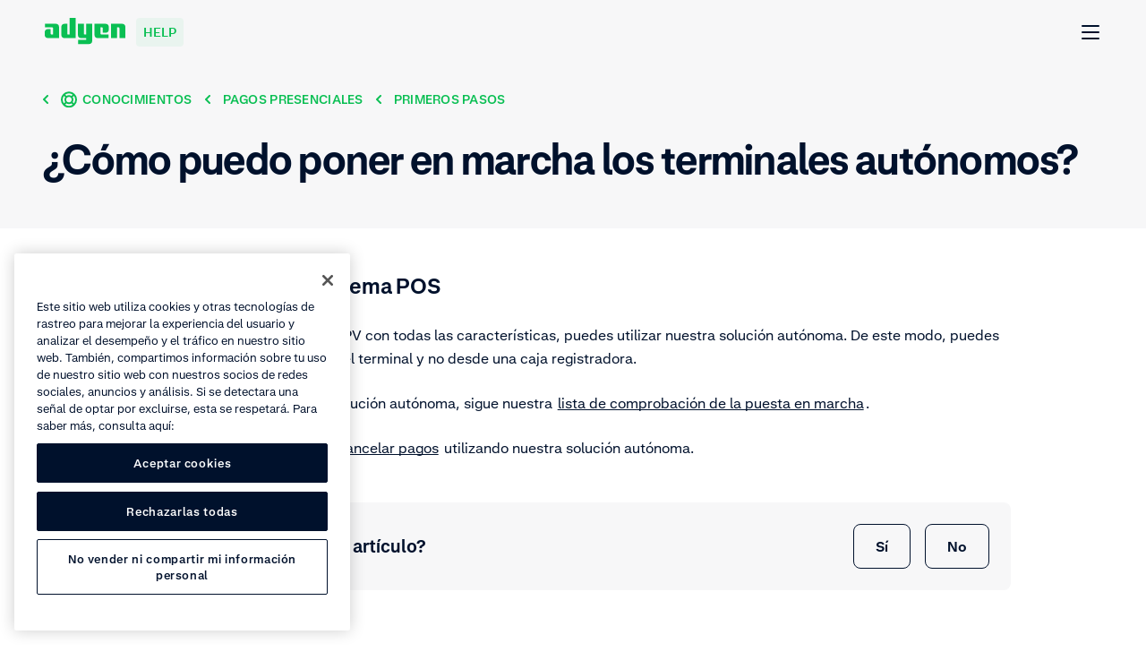

--- FILE ---
content_type: image/svg+xml
request_url: https://cdn-assets-eu.frontify.com/s3/frontify-enterprise-files-eu/eyJwYXRoIjoiYWR5ZW5cL2ZpbGVcL3kyRkNIdUxaeXZIdk13SldBVEQ0LnN2ZyJ9:adyen:-3Dvo6mwTfDtehv626d67rZ7Qzygd542D_oPWispMyI
body_size: 655
content:
<svg xmlns="http://www.w3.org/2000/svg" fill="none" viewBox="0 0 120 120"><path fill="#00112C" stroke="#00112C" stroke-linecap="round" stroke-linejoin="round" stroke-width="1.5" d="m63.955 108.73-35.993 6.856a5.29 5.29 0 0 1-6.181-4.208L.857 20.277c-.043-5.935 4.47-7.98 7.335-8.525l35.993-6.856a5.297 5.297 0 0 1 6.18 4.208l17.79 93.445a5.28 5.28 0 0 1-4.2 6.181"/><path fill="#00112C" stroke="#00112C" stroke-linecap="round" stroke-linejoin="round" stroke-width="1.5" d="M46.783 4.416 10.783 11.27a5.28 5.28 0 0 0-4.2 6.177l17.793 93.456a5.28 5.28 0 0 0 6.177 4.201l35.998-6.854a5.28 5.28 0 0 0 4.2-6.177L52.96 8.617a5.28 5.28 0 0 0-6.177-4.2"/><path stroke="#fff" stroke-linecap="round" stroke-linejoin="round" stroke-width="1.5" d="m9.106 30.557 46.375-8.83M24.4 110.885l46.374-8.83"/><path fill="#0ABF53" stroke="#00112C" stroke-linecap="round" stroke-linejoin="round" stroke-width="1.5" d="m52.51 26.07-39.105 7.445 12.922 67.871 39.106-7.446z"/><path fill="#00112C" d="M29.348 14.61a4.194 4.194 0 0 1 1.009 5.29"/><path stroke="#fff" stroke-linecap="round" stroke-linejoin="round" stroke-width="1.5" d="M29.348 14.61a4.194 4.194 0 0 1 1.009 5.29"/><path fill="#00112C" d="M31.481 12.84a6.3 6.3 0 0 1 1.51 7.93"/><path stroke="#fff" stroke-linecap="round" stroke-linejoin="round" stroke-width="1.5" d="M31.481 12.84a6.3 6.3 0 0 1 1.51 7.93"/><path fill="#00112C" d="M27.222 16.366c.38.31.637.744.726 1.226.102.495.022 1.01-.225 1.451"/><path stroke="#fff" stroke-linecap="round" stroke-linejoin="round" stroke-width="1.5" d="M27.222 16.366c.38.31.637.744.726 1.226.102.495.022 1.01-.225 1.451M32.417 64.017l5.42 3.693 7.392-10.868M24.4 110.885 6.604 17.433"/><path fill="#00112C" d="M6.604 17.433a5.29 5.29 0 0 1 4.207-6.182"/><path stroke="#fff" stroke-linecap="round" stroke-linejoin="round" stroke-width="1.5" d="M6.604 17.433a5.29 5.29 0 0 1 4.207-6.182"/><path fill="#fff" stroke="#00112C" stroke-linecap="round" stroke-linejoin="round" stroke-width="1.5" d="M108.399 69.328 56.612 58.445a3.8 3.8 0 0 1-2.902-4.49l6.102-28.905a3.81 3.81 0 0 1 4.49-2.902l51.86 10.955a3.8 3.8 0 0 1 2.902 4.484l-6.109 28.839a3.86 3.86 0 0 1-4.556 2.902"/><path fill="#00112C" stroke="#00112C" stroke-linecap="round" stroke-linejoin="round" stroke-width="1.5" d="M118.57 39.858 59.304 27.343 57.367 36.5l59.274 12.515z"/><path fill="#fff" d="m60.864 52.938 23.535 4.97Z"/><path stroke="#00112C" stroke-linecap="round" stroke-linejoin="round" stroke-width="1.5" d="m60.864 52.938 23.535 4.97"/><path fill="#fff" d="m61.568 49.616 23.535 4.97Z"/><path stroke="#00112C" stroke-linecap="round" stroke-linejoin="round" stroke-width="1.5" d="m61.568 49.616 23.535 4.97"/><path fill="#fff" d="m62.271 46.286 23.528 4.97Z"/><path stroke="#00112C" stroke-linecap="round" stroke-linejoin="round" stroke-width="1.5" d="m62.271 46.286 23.528 4.97"/><path fill="#00112C" d="m97.262 44.842 11.079-7.219Z"/><path stroke="#fff" stroke-linecap="round" stroke-linejoin="round" stroke-width="1.5" d="m97.262 44.842 11.079-7.219"/><path fill="#00112C" d="m89.703 43.253 11.085-7.218Z"/><path stroke="#fff" stroke-linecap="round" stroke-linejoin="round" stroke-width="1.5" d="m89.703 43.253 11.085-7.218"/><path fill="#FFC200" stroke="#00112C" stroke-miterlimit="10" stroke-width="1.5" d="M103.748 63.937a4.542 4.542 0 1 0 .001-9.083 4.542 4.542 0 0 0-.001 9.083Z"/></svg>

--- FILE ---
content_type: image/svg+xml
request_url: https://cdn-assets-eu.frontify.com/s3/frontify-enterprise-files-eu/eyJwYXRoIjoiYWR5ZW5cL2ZpbGVcL3FlMUM0ajhWd3o2VHpBSnYyNlZBLnN2ZyJ9:adyen:Rp4J89LVMP0Fd4IXCZiQwlsjPabNYjYvx3mquP_MeD0
body_size: 236
content:
<svg xmlns="http://www.w3.org/2000/svg" fill="none" viewBox="0 0 120 120"><path stroke="#00112C" stroke-linecap="round" stroke-linejoin="round" stroke-width="1.5" d="M107.955 37 101 43.963M117.828 60.097h-9.873M107.955 83.194 101 76.231"/><path fill="#00112C" stroke="#00112C" stroke-linecap="round" stroke-linejoin="round" stroke-width="1.5" d="M79.84 118.516H39.28a5.853 5.853 0 0 1-5.852-5.852V7.336a5.85 5.85 0 0 1 5.852-5.852h40.585a5.85 5.85 0 0 1 5.852 5.852v105.328a5.85 5.85 0 0 1-3.63 5.414 5.9 5.9 0 0 1-2.247.438"/><path stroke="#0ABF53" stroke-linecap="round" stroke-linejoin="round" stroke-width="1.5" d="M33.429 22.14h52.263M33.429 112.664h52.263"/><path fill="#FFC200" stroke="#00112C" stroke-linecap="round" stroke-linejoin="round" stroke-width="1.5" d="M81.604 26.228h-44.08v76.514h44.08z"/><path stroke="#fff" stroke-linecap="round" stroke-linejoin="round" stroke-width="1.5" d="M58.74 9.008a4.72 4.72 0 0 1 0 5.985M61.45 7.495a7.03 7.03 0 0 1 0 8.944M56.066 10.454c.35.416.54.944.535 1.488a2.23 2.23 0 0 1-.535 1.48"/></svg>

--- FILE ---
content_type: image/svg+xml
request_url: https://cdn-assets-eu.frontify.com/s3/frontify-enterprise-files-eu/eyJwYXRoIjoiYWR5ZW5cL2ZpbGVcL20zeFoydDRGamg1bjEyeFV5NndQLnN2ZyJ9:adyen:mLdgNewK1f4IgfMigDpiEfT-el_E-zawrxhiRZRP7tE
body_size: 752
content:
<svg xmlns="http://www.w3.org/2000/svg" fill="none" viewBox="0 0 120 120"><path fill="#FFC200" stroke="#00112C" stroke-linecap="round" stroke-linejoin="round" stroke-width="1.5" d="M80.65 31.33v70.13H18.86c-3.51 0-6.36-2.89-6.36-6.45V31.33z"/><path fill="#FFC200" stroke="#00112C" stroke-linecap="round" stroke-linejoin="round" stroke-width="1.5" d="M107.5 31.33v63.68c0 3.59-2.84 6.45-6.36 6.45h-20.5V31.33h26.86"/><path fill="#FFC200" stroke="#00112C" stroke-linecap="round" stroke-linejoin="round" stroke-width="1.5" d="M101.11 18.5H18.82c-3.51 0-6.29 2.86-6.29 6.42v6.45h94.93v-6.49c0-3.56-2.84-6.38-6.36-6.38z"/><path fill="#00112C" stroke="#00112C" stroke-linecap="round" stroke-linejoin="round" stroke-width="1.5" d="M20.44 26.45c.84 0 1.62-.73 1.62-1.57 0-.91-.7-1.57-1.62-1.57s-1.62.73-1.62 1.57c0 .91.7 1.57 1.62 1.57"/><path fill="#0ABF53" stroke="#0ABF53" stroke-linecap="round" stroke-linejoin="round" stroke-width="1.5" d="M27.72 26.45c.84 0 1.62-.73 1.62-1.57 0-.91-.7-1.57-1.62-1.57-.84 0-1.62.73-1.62 1.57.07.91.77 1.57 1.62 1.57"/><path fill="#fff" stroke="#fff" stroke-linecap="round" stroke-linejoin="round" stroke-width="1.5" d="M35.08 26.45c.84 0 1.62-.73 1.62-1.57 0-.91-.7-1.57-1.62-1.57s-1.62.73-1.62 1.57c0 .91.7 1.57 1.62 1.57"/><path stroke="#00112C" stroke-linecap="round" stroke-linejoin="round" stroke-width="1.5" d="M94.02 43.59c1.59 0 2.9-1.3 2.9-2.88s-1.31-2.88-2.9-2.88-2.9 1.3-2.9 2.88 1.31 2.88 2.9 2.88"/><path fill="#00112C" stroke="#00112C" stroke-linecap="round" stroke-linejoin="round" stroke-width="1.5" d="M91.12 46.47h5.8c1.59 0 2.9 1.3 2.9 2.88v5.39H88.21v-5.39c0-1.58 1.31-2.88 2.9-2.88z"/><path stroke="#00112C" stroke-linecap="round" stroke-linejoin="round" stroke-width="1.5" d="M94.02 66.97c1.59 0 2.9-1.3 2.9-2.88s-1.31-2.88-2.9-2.88-2.9 1.3-2.9 2.88 1.31 2.88 2.9 2.88"/><path fill="#fff" stroke="#00112C" stroke-linecap="round" stroke-linejoin="round" stroke-width="1.5" d="M91.12 69.85h5.8c1.59 0 2.9 1.3 2.9 2.88v5.39H88.21v-5.39c0-1.58 1.31-2.88 2.9-2.88z"/><path stroke="#00112C" stroke-linecap="round" stroke-linejoin="round" stroke-width="1.5" d="M94.02 90.35c1.59 0 2.9-1.3 2.9-2.88s-1.31-2.88-2.9-2.88-2.9 1.3-2.9 2.88 1.31 2.88 2.9 2.88"/><path fill="#fff" stroke="#00112C" stroke-linecap="round" stroke-linejoin="round" stroke-width="1.5" d="M91.12 93.23h5.8c1.59 0 2.9 1.3 2.9 2.88v5.39H88.21v-5.39c0-1.63 1.31-2.88 2.9-2.88z"/><path stroke="#00112C" stroke-linecap="round" stroke-linejoin="round" stroke-width="1.5" d="M80.65 54.75h26.82M80.65 78.12h26.82"/><path fill="#fff" stroke="#00112C" stroke-linecap="round" stroke-linejoin="round" stroke-width="1.5" d="M66.77 79.49h-13.3c-1.22 0-2.22.99-2.22 2.22v8.34c0 1.22.99 2.22 2.22 2.22h13.3c1.22 0 2.22-.99 2.22-2.22v-8.34c0-1.22-.99-2.22-2.22-2.22"/><path stroke="#00112C" stroke-linecap="round" stroke-linejoin="round" stroke-width="1.5" d="m50.55 76.19-.05.05"/><path fill="#0ABF53" stroke="#00112C" stroke-linecap="round" stroke-linejoin="round" stroke-width="1.5" d="M67.51 40.54H52.73c-2.04 0-3.69 1.65-3.69 3.69v39.4c0 2.04 1.65 3.69 3.69 3.69h14.78c2.04 0 3.69-1.65 3.69-3.69v-39.4c0-2.04-1.65-3.69-3.69-3.69"/><path fill="#FFC200" stroke="#00112C" stroke-linecap="round" stroke-linejoin="round" stroke-width="1.5" d="M67.69 76.63v5.79c0 .83-.67 1.5-1.5 1.5h-2.35v-7.29z"/><path stroke="#00112C" stroke-linecap="round" stroke-linejoin="round" stroke-width="1.5" d="M67.69 45.95v30.68h-3.85v7.29H53.78c-.83 0-1.5-.67-1.5-1.5V45.95c0-1.06.86-1.93 1.93-1.93h11.56c1.06 0 1.93.86 1.93 1.93zM56.13 83.92V72.78M59.98 83.92V72.78M63.84 76.63v-3.85M63.84 76.63H52.28M63.84 80.48H52.28"/><path fill="#00112C" stroke="#00112C" stroke-linecap="round" stroke-linejoin="round" stroke-width="1.5" d="M67.69 72.74H52.28V45.52c0-.83.67-1.5 1.5-1.5h12.41c.83 0 1.5.67 1.5 1.5z"/><path fill="#FFC200" stroke="#00112C" stroke-linecap="round" stroke-linejoin="round" stroke-width="1.5" d="M44.11 44.23v3.63H21.95v-3.63c0-2.04 1.65-3.69 3.69-3.69h14.78c2.04 0 3.69 1.65 3.69 3.69M44.11 47.87v35.77c0 2.04-1.65 3.69-3.69 3.69H25.64c-2.04 0-3.69-1.65-3.69-3.69V47.87z"/><path fill="#fff" stroke="#00112C" stroke-linecap="round" stroke-linejoin="round" stroke-width="1.5" d="M33.03 73.9c3.49 0 6.32-2.82 6.32-6.3s-2.83-6.3-6.32-6.3-6.32 2.82-6.32 6.3 2.83 6.3 6.32 6.3"/><path fill="#0ABF53" stroke="#00112C" stroke-linecap="round" stroke-linejoin="round" stroke-width="1.5" d="m36.25 67.6-5.19 3.59v-7.14z"/></svg>

--- FILE ---
content_type: application/javascript; charset=UTF-8
request_url: https://help.adyen.com/_nuxt/static/1769085592/es_ES/knowledge/in-person-payments/get-started/how-can-i-start-with-standalone-terminals/payload.js
body_size: 3481
content:
__NUXT_JSONP__("/es_ES/knowledge/in-person-payments/get-started/how-can-i-start-with-standalone-terminals", (function(a,b,c,d,e,f,g,h,i,j,k,l,m,n,o,p,q,r,s,t,u,v,w,x,y,z,A,B){r[0]={type:"application\u002Fld+json",json:{"@context":"http:\u002F\u002Fschema.org","@type":"FAQPage",mainEntity:[{"@type":"Question",name:m,acceptedAnswer:{"@type":"Answer",text:s}}]}};return {data:[{page:{locale:"es_ES",pageType:p,productTypes:j,pageTypeToTrack:"Article",title:m,slug:c,parentPage:{sys:{id:q}},breadCrumbs:[{title:"Conocimientos",url:"\u002Fes_ES\u002Fknowledge",id:"7mZTn4S9xtHpAWV2miV1yq"},{title:l,url:"\u002Fes_ES\u002Fknowledge\u002Fin-person-payments",id:"1ti4JnvvQ3uTtLS9c1Apmy"},{title:"Primeros pasos",url:"\u002Fes_ES\u002Fknowledge\u002Fin-person-payments\u002Fget-started",id:q}],seo:{title:m,description:"Puesta en marcha de terminales autónomos: Inicia transacciones sin un sistema POS. Sigue nuestra lista de comprobación y aprende a usarlos fácilmente.",keywords:b,robots:"index, follow",scripts:r},parentPageLink:b,structuredData:r,feedback:{showFeedback:d,labels:{formFields:[{name:"feedback",type:"textarea",label:"Describe cómo podemos mejorar la página",required:d,visible:d,maxLength:"1000",errorMessage:"Este es un campo obligatorio."}],qualtricsFeedbackTitle:"¿Te sirvió de ayuda este artículo?",qualtricsFeedbackUpvoteButtonLabel:"Sí",qualtricsFeedbackDownvoteButtonLabel:"No",qualtricsFeedbackFormTitle:"Haznos saber cómo podemos mejorar esta página",qualtricsFeedbackFormSubmitLabel:"Enviar comentarios",qualtricsFeedbackResponseMessage:"Gracias por tu valiosos comentarios. \u2028Los usaremos para mejorar la experiencia de todos."}},articleId:e,zendeskArticleId:t,salesforceArticle:{slug:c,title:"¿Cómo puedo empezar con terminales independientes?",salesforceArticleId:"000001677",zendeskArticleId:t,id:"ka0QD0000005iGXYAY",locale:"es-ES",language:"es",body:s,brokenLinks:[]},articleBody:j,thumbnail:{src:b,alt:b},video:e,highlight:e,hasHighlight:a,notification:{link:e},callToAction:{title:"Más información",description:"Encuentra más información sobre este tema.",link:{id:"8eaDgTn8sjAOpXRz8BWTJ",text:u,title:u,description:b,isInternalLink:a,url:v,contentType:b,nuxt:a,openInNewWindow:d,isVideo:a,isButton:a,thumbnail:{src:b,alt:b},tags:[],icon:e,cta:e},icon:{src:b,alt:b},cards:[],hasCards:a},callToActionSupport:{title:"¿Necesitas más ayuda? ",description:b,link:e,icon:{src:"https:\u002F\u002Fcdn-assets-eu.frontify.com\u002Fs3\u002Ffrontify-enterprise-files-eu\u002FeyJwYXRoIjoiYWR5ZW5cL2ZpbGVcL29BNm9KMmRCaVFIM1JNb1J6ZEVyLnN2ZyJ9:adyen:9uMaTqkSkybsgphBSYeDECQvnIlbipv4auMSvYW_H2I",alt:"Ilustración estilizada de un representante de soporte al cliente con auricular."},cards:[{title:"Contacta con nuestro equipo de Soporte",description:"Envíanos los detalles de tu problema añadiendo imágenes o capturas de pantalla.",link:{id:"5EsYcOfjg6oNYZ0fE8Q6oQ",text:w,title:w,description:b,isInternalLink:a,url:"https:\u002F\u002Fca-live.adyen.com\u002Fca\u002Fca\u002FcontactUs\u002Fsupport.shtml?topic=integratePaymentMethodsOnPosStandalone&form=integratePaymentMethodsOnPosStandalone",contentType:b,nuxt:a,openInNewWindow:d,isVideo:a,isButton:a,thumbnail:{src:b,alt:b},tags:[],icon:e,cta:e}}],hasCards:d},relatedContent:{title:"Contenido relacionado",items:[{contentType:p,link:{title:"¿Cómo pido o devuelvo un terminal?",url:"\u002Fes_ES\u002Fknowledge\u002Fin-person-payments\u002Fmanage-your-terminals\u002Fhow-can-i-order-or-return-a-terminal",nuxt:d,openInNewWindow:a},description:"Para hacer pedidos de menos de 20 terminales, se puede hacer un pedido a través de la CA necesidad de hacer nada más.",id:"11t6ogP0Ciyb6Z3ZInzZ5y",thumbnail:{src:"https:\u002F\u002Fcdn-assets-eu.frontify.com\u002Fs3\u002Ffrontify-enterprise-files-eu\u002FeyJwYXRoIjoiYWR5ZW5cL2ZpbGVcL3kyRkNIdUxaeXZIdk13SldBVEQ0LnN2ZyJ9:adyen:-3Dvo6mwTfDtehv626d67rZ7Qzygd542D_oPWispMyI",alt:"Confirmación de pago sin contacto en un dispositivo móvil con una tarjeta de crédito estilizada."},topic:l,tags:[{label:l,color:x}]},{link:{title:"Lista de verificación de la puesta en marcha - Autónomo",url:v,nuxt:a,openInNewWindow:d},thumbnail:{src:"https:\u002F\u002Fcdn-assets-eu.frontify.com\u002Fs3\u002Ffrontify-enterprise-files-eu\u002FeyJwYXRoIjoiYWR5ZW5cL2ZpbGVcL3ltU1E5ZTd0YnhFSnp1eW1MZzdrLnN2ZyJ9:adyen:NRQxllUKlyUSl8x14xLR4G3TLj3Y6hQXRYK9ovRIXms",alt:"Ilustración estilizada de un dispositivo móvil con una marca de verificación en la pantalla, que indica una transacción exitosa."},description:"Sigue esta lista de comprobación para poner en marcha tu solución autónoma.",isVideo:a,isButton:a,tags:[{label:"Docs",color:"blue"},{label:y,color:k}],cta:e},{contentType:"PageHowToVideo",title:n,link:{title:n,url:"\u002Fes_ES\u002Facademy\u002Fhow-to-videos\u002Fin-person-payments\u002Fhow-to-board-a-terminal",nuxt:d,openInNewWindow:a},isVideo:d,backgroundColor:x,description:"En este vídeo se explica cómo incorporar un terminal. Aprende a incorporar tu terminal antes de aceptar pagos. ",id:"5tcmMXNbTiUxAId64WkcG8",thumbnail:{src:z,alt:A},video:{title:n,url:"https:\u002F\u002Fvimeo.com\u002F645188753",transcript:{json:{data:{},content:[{data:{},content:[{data:{},marks:[],value:"Cómo enlazar una terminal",nodeType:f}],nodeType:g},{data:{},content:[{data:{},marks:[],value:"Antes de empezar a recibir pagos, necesitas enlazar tu terminal. ",nodeType:f}],nodeType:g},{data:{},content:[{data:{},marks:[],value:"Para empezar, en la pantalla de home haz click en \"Board\" para enlazar la terminal.",nodeType:f}],nodeType:g},{data:{},content:[{data:{},marks:[],value:"Después, selecciona tu tienda. ",nodeType:f}],nodeType:g},{data:{},content:[{data:{},marks:[],value:"Si la tienda aparece mencionada en la pantalla, selecciónala, si no es así, asegúrate de que la dirección es correcta. ",nodeType:f}],nodeType:g},{data:{},content:[{data:{},marks:[],value:"Presiona \"Continue\".",nodeType:f}],nodeType:g},{data:{},content:[{data:{},marks:[],value:"La terminal comenzará a enlazarse. Este proceso puede tomar hasta 15 minutos.",nodeType:f}],nodeType:g},{data:{},content:[{data:{},marks:[],value:"Una vez se haya enlazado, la terminal puede empezar a actualizar su software. ",nodeType:f}],nodeType:g},{data:{},content:[{data:{},marks:[],value:"Esto puede tardar hasta 30 minutos. ",nodeType:f}],nodeType:g},{data:{},content:[{data:{},marks:[],value:"Es muy importante que este paso se complete y que la terminal se reinicie. ",nodeType:f}],nodeType:g},{data:{},content:[{data:{},marks:[],value:"Cuando la terminal esté actualizada, podrás empezar a recibir pagos.",nodeType:f}],nodeType:g}],nodeType:"document"}},transcriptTitle:"Ver transcripción del video",thumbnail:{src:z,alt:A},labelClose:"Cerrar",labelPlay:"Play"},tags:[{label:"Cómo hacerlo",color:o}]},{link:{title:"Adapta rápidamente tu negocio para vender a distancia",url:"https:\u002F\u002Fwww.adyen.com\u002Fblog\u002FQuickly-adapt-your-business-to-sell-remotely",nuxt:a,openInNewWindow:d},thumbnail:{src:"https:\u002F\u002Fcdn-assets-eu.frontify.com\u002Fs3\u002Ffrontify-enterprise-files-eu\u002FeyJwYXRoIjoiYWR5ZW5cL2ZpbGVcL0pFTmlHenU1ckFpNURYQ1RiQjdFLnN2ZyJ9:adyen:asn70IkSAJkDQ7GlzQ_u4jsBONpLU0mHkHTeaAW4on4",alt:b},description:"&quot;Ejemplos reales de cómo las empresas están estableciendo la venta a distancia en cuestión de días&quot;",isVideo:a,isButton:a,tags:[{label:"Blog",color:k},{label:y,color:k}],cta:e},{link:{title:l,url:"\u002Fes_ES\u002Facademy\u002Fwebinars\u002Fin-person-payments",nuxt:d,openInNewWindow:a},slug:j,locale:j,backgroundColor:k,contentType:"PageWebinar",description:"Comienza a aceptar pagos en tienda con nuestras soluciones de pago presencial.",tags:[{label:"Bajo demanda",color:o},{label:"En vivo",color:o}],types:["live","onDemand"],linkedProductIds:[],products:[],id:B,key:B,date:j,thumbnail:{src:"https:\u002F\u002Fcdn-assets-eu.frontify.com\u002Fs3\u002Ffrontify-enterprise-files-eu\u002FeyJwYXRoIjoiYWR5ZW5cL2ZpbGVcL20zeFoydDRGamg1bjEyeFV5NndQLnN2ZyJ9:adyen:mLdgNewK1f4IgfMigDpiEfT-el_E-zawrxhiRZRP7tE",alt:"Terminal de pago estilizado y teléfono inteligente en una interfaz web."}}]},hasNotification:a,hasRelatedContent:d,tags:[],searchableContent:"¿Cómo puedo poner en marcha los terminales autónomos? Transacciones sin sistema POSSi no necesitas un sistema de TPV con todas las características, puedes utilizar nuestra solución autónoma. De este modo, puedes iniciar las transacciones desde el terminal y no desde una caja registradora.Consejo: Si quieres utilizar la solución autónoma, sigue nuestra lista de comprobación de la puesta en marcha. Consejo: Aprende a realizar o cancelar pagos utilizando nuestra solución autónoma."}}],fetch:{},mutations:[["i18n\u002FsetRouteParams",{en:{topic:h,section:i,article:c},en_SG:{topic:h,section:i,article:c},en_US:{topic:h,section:i,article:c},de_DE:{topic:h,section:i,article:c},es_ES:{topic:h,section:i,article:c},es_MX:{topic:h,section:i,article:c},fr_FR:{topic:h,section:i,article:c},it_IT:{topic:h,section:i,article:c},ja_JP:{topic:h,section:i,article:c},pt_BR:{topic:h,section:i,article:c},zh_CN:{topic:h,section:i,article:c}}],["page\u002FsetLayoutTheme",k]]}}(false,"","how-can-i-start-with-standalone-terminals",true,null,"text","paragraph","in-person-payments","get-started",void 0,"grey","Pagos presenciales","¿Cómo puedo poner en marcha los terminales autónomos?","Cómo incorporar un terminal","yellow","PageArticle","OwJu4i3oTvV00vLt57UMG",Array(1),"\u003Chtml\u003E\u003Chead\u003E\u003C\u002Fhead\u003E\u003Cbody\u003E\u003Ch2\u003E\u003Cspan\u003ETransacciones sin sistema POS\u003C\u002Fspan\u003E\u003C\u002Fh2\u003E\n\u003Cp\u003E\u003Cspan\u003ESi no necesitas un sistema de TPV con todas las características, puedes utilizar nuestra solución autónoma. De este modo, puedes iniciar las transacciones desde el terminal y no desde una caja registradora.\u003C\u002Fspan\u003E\u003C\u002Fp\u003E\n\u003Cp\u003E\u003Cstrong\u003EConsejo\u003C\u002Fstrong\u003E\u003Cspan\u003E: Si quieres utilizar la solución autónoma, sigue nuestra \u003C\u002Fspan\u003E\u003Ca href=\"https:\u002F\u002Fdocs.adyen.com\u002Fpoint-of-sale\u002Fget-started\u002Fgo-live\u002Fgo-live-standalone\" target=\"_blank\" rel=\"noopener\" data-track-title=\"¿Cómo puedo empezar con terminales independientes?\" data-track-text=\"lista de comprobación de la puesta en marcha\"\u003E\u003Cspan\u003Elista de comprobación de la puesta en marcha\u003C\u002Fspan\u003E\u003C\u002Fa\u003E\u003Cspan\u003E. \u003C\u002Fspan\u003E\u003C\u002Fp\u003E\n\u003Cp\u003E\u003Cstrong\u003EConsejo\u003C\u002Fstrong\u003E\u003Cspan\u003E: Aprende \u003C\u002Fspan\u003E\u003Ca href=\"https:\u002F\u002Fdocs.adyen.com\u002Fpoint-of-sale\u002Fstandalone\u002Fstandalone-use\u002F\" target=\"_blank\" rel=\"noopener\" data-track-title=\"¿Cómo puedo empezar con terminales independientes?\" data-track-text=\"a realizar o cancelar pagos\"\u003E\u003Cspan\u003Ea realizar o cancelar pagos\u003C\u002Fspan\u003E\u003C\u002Fa\u003E \u003Cspan\u003Eutilizando nuestra solución autónoma.\u003C\u002Fspan\u003E\u003C\u002Fp\u003E\u003C\u002Fbody\u003E\u003C\u002Fhtml\u003E","4793112536732","Ve a Adyen Docs","https:\u002F\u002Fdocs.adyen.com\u002Fpoint-of-sale\u002Fget-started\u002Fgo-live\u002Fgo-live-standalone","Enviar una solicitud","green","Inglés","https:\u002F\u002Fcdn-assets-eu.frontify.com\u002Fs3\u002Ffrontify-enterprise-files-eu\u002FeyJwYXRoIjoiYWR5ZW5cL2ZpbGVcL3FlMUM0ajhWd3o2VHpBSnYyNlZBLnN2ZyJ9:adyen:Rp4J89LVMP0Fd4IXCZiQwlsjPabNYjYvx3mquP_MeD0","Terminal de pago móvil estilizado con pantalla en blanco.","PMbRZtJZLfjMP5saGp7YY")));